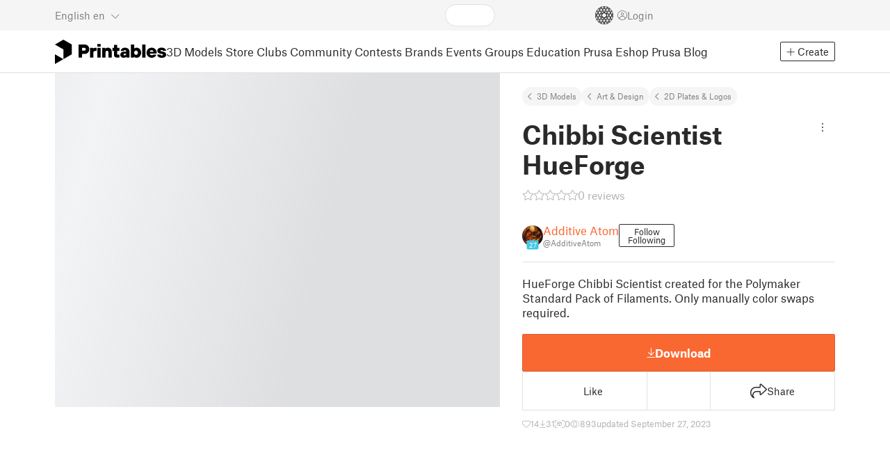

--- FILE ---
content_type: text/javascript; charset=utf-8
request_url: https://www.printables.com/_app/immutable/chunks/2.rSZ6hPkJ.js
body_size: 286
content:
import"./2.43v_RYZt.js";import{a as N,g as s,f as p,s as x,n as T,b as _,p as U,c as g,d as b,r as m,aj as y,u as I}from"./2.6dA0BUMy.js";import{s as v}from"./2.H1SNy4XK.js";import{s as B}from"./2.Bg3yCE9q.js";import{i as j}from"./2.D4DXj0k5.js";import{d as E}from"./2.pmGSIEc6.js";import{p as D}from"./2.ChRFnA6-.js";import{M as P}from"./2.Do3JHMeO.js";import{c as q}from"./2.DfI4sgh0.js";(function(){try{var e=typeof window<"u"?window:typeof global<"u"?global:typeof self<"u"?self:{},t=new e.Error().stack;t&&(e._sentryDebugIds=e._sentryDebugIds||{},e._sentryDebugIds[t]="70f2433d-1f57-45c6-83b9-ad52cc55ae4c",e._sentryDebugIdIdentifier="sentry-dbid-70f2433d-1f57-45c6-83b9-ad52cc55ae4c")}catch{}})();var z=(e,t)=>{e.preventDefault(),t.onclose()},A=(e,t)=>{var a;e.preventDefault(),(a=t.ondelete)==null||a.call(t)},C=g('<button class="btn btn-line" data-testid="cancel-delete-button"> </button> <button class="btn btn-bold btn-primary text-uppercase" data-testid="confirm-delete-button"> </button>',1),F=g("<p> </p>"),G=g("<!> <!>",1);function W(e,t){N(t,!0);let a=D(t,"text",3,void 0),h=D(t,"deleteButtonText",3,void 0),i=I(()=>q().t);{const k=c=>{var f=C(),r=p(f);r.__click=[z,t];var l=b(r,!0);m(r);var n=x(r,2);n.__click=[A,t];var u=b(n,!0);m(n),y((o,d)=>{v(l,o),v(u,d)},[()=>s(i)("UNI.cancel"),()=>h()||s(i)("UNI.delete")]),_(c,f)};let w=I(()=>s(i)("UNI.are-you-sure"));P(e,{get titleText(){return s(w)},get onclose(){return t.onclose},footer:k,children:(c,f)=>{var r=G(),l=p(r);{var n=o=>{var d=F(),M=b(d,!0);m(d),y(()=>v(M,a())),_(o,d)};j(l,o=>{a()&&o(n)})}var u=x(l,2);B(u,()=>t.children??T),_(c,r)},$$slots:{footer:!0,default:!0}})}U()}E(["click"]);export{W as D};



--- FILE ---
content_type: text/javascript; charset=utf-8
request_url: https://www.printables.com/_app/immutable/chunks/2.fAsbVFz1.js
body_size: -47
content:
import{L as u}from"./2.DWagBSoy.js";import"./2.qI1LMhqN.js";(function(){try{var e=typeof window<"u"?window:typeof global<"u"?global:typeof self<"u"?self:{},t=new e.Error().stack;t&&(e._sentryDebugIds=e._sentryDebugIds||{},e._sentryDebugIds[t]="9e58aa7e-524a-4f5d-8156-fe8154f42250",e._sentryDebugIdIdentifier="sentry-dbid-9e58aa7e-524a-4f5d-8156-fe8154f42250")}catch{}})();function l(e){typeof dataLayer>"u"||(u&&console.log("📈 gaTrackEvent",JSON.stringify(e)),dataLayer.push(e))}function p(e,t,o){l({event:"eventTracking",category:e,action:t,label:o,_clear:!0})}function y(e,t,o,d){var a,r,i,s,f;t.category&&l({event:e,model:{categoriesIds:(r=(a=t.category)==null?void 0:a.path)==null?void 0:r.map(n=>n.id),categories:(s=(i=t.category)==null?void 0:i.path)==null?void 0:s.map(n=>n.nameEn),mmu:t.mmu},user:o?{logged_in:!0,language:d,level:(f=o.badgesProfileLevel)==null?void 0:f.profileLevel,models_published:o.publishedModelsCount+o.storeModelsCount+o.publishedEduProjectsCount,models_downloaded:o.downloadedModelsCount+o.downloadedEduProjectsCount}:{logged_in:!1,language:d},_clear:!0})}export{p as a,y as g};



--- FILE ---
content_type: text/javascript; charset=utf-8
request_url: https://www.printables.com/_app/immutable/chunks/2.BnC2CFp1.js
body_size: -92
content:
import{an as b,i as c,j as g,ao as l,g as u,h as _,ap as y,aq as h,ar as m}from"./2.6dA0BUMy.js";(function(){try{var e=typeof window<"u"?window:typeof global<"u"?global:typeof self<"u"?self:{},n=new e.Error().stack;n&&(e._sentryDebugIds=e._sentryDebugIds||{},e._sentryDebugIds[n]="43f6ec67-8227-4a35-aa53-7eeb9d01e634",e._sentryDebugIdIdentifier="sentry-dbid-43f6ec67-8227-4a35-aa53-7eeb9d01e634")}catch{}})();function w(e=!1){const n=_,t=n.l.u;if(!t)return;let r=()=>h(n.s);if(e){let a=0,s={};const p=m(()=>{let i=!1;const o=n.s;for(const f in o)o[f]!==s[f]&&(s[f]=o[f],i=!0);return i&&a++,a});r=()=>u(p)}t.b.length&&b(()=>{d(n,r),l(t.b)}),c(()=>{const a=g(()=>t.m.map(y));return()=>{for(const s of a)typeof s=="function"&&s()}}),t.a.length&&c(()=>{d(n,r),l(t.a)})}function d(e,n){if(e.l.s)for(const t of e.l.s)u(t);n()}export{w as i};



--- FILE ---
content_type: text/javascript; charset=utf-8
request_url: https://www.printables.com/_app/immutable/chunks/2.H1SNy4XK.js
body_size: 595
content:
import{R as H,B as M,aE as k,F as c,a2 as E,aF as O,ai as D,Q as _,P as g,G as f,L as A,aG as T,am as b,H as Y,a7 as G,al as P,aH as S,ad as V,a9 as $,aI as j,C as B,a as J,J as Q,af as W,p as q,h as z}from"./2.6dA0BUMy.js";import{a as K,b as C,h as p}from"./2.pmGSIEc6.js";import{i as U}from"./2.uyFGqycG.js";(function(){try{var e=typeof window<"u"?window:typeof global<"u"?global:typeof self<"u"?self:{},a=new e.Error().stack;a&&(e._sentryDebugIds=e._sentryDebugIds||{},e._sentryDebugIds[a]="a72d9985-0c2f-4a42-8586-e9720ff2920d",e._sentryDebugIdIdentifier="sentry-dbid-a72d9985-0c2f-4a42-8586-e9720ff2920d")}catch{}})();let r;function X(){r=void 0}function te(e){let a=null,t=c;var o;if(c){for(a=f,r===void 0&&(r=A(document.head));r!==null&&(r.nodeType!==E||r.data!==O);)r=D(r);r===null?_(!1):r=g(D(r))}c||(o=document.head.appendChild(H()));try{M(()=>e(o),k)}finally{t&&(_(!0),r=f,g(a))}}let I=!0;function ne(e){I=e}function re(e,a){var t=a==null?"":typeof a=="object"?a+"":a;t!==(e.__t??(e.__t=e.nodeValue))&&(e.__t=t,e.nodeValue=t+"")}function Z(e,a){return L(e,a)}function se(e,a){T(),a.intro=a.intro??!1;const t=a.target,o=c,y=f;try{for(var n=A(t);n&&(n.nodeType!==E||n.data!==O);)n=D(n);if(!n)throw b;_(!0),g(n),Y();const l=L(e,{...a,anchor:n});if(f===null||f.nodeType!==E||f.data!==G)throw P(),b;return _(!1),l}catch(l){if(l===b)return a.recover===!1&&S(),T(),V(t),_(!1),Z(e,a);throw l}finally{_(o),g(y),X()}}const u=new Map;function L(e,{target:a,anchor:t,props:o={},events:y,context:n,intro:l=!0}){T();var v=new Set,m=i=>{for(var s=0;s<i.length;s++){var d=i[s];if(!v.has(d)){v.add(d);var h=U(d);a.addEventListener(d,p,{passive:h});var N=u.get(d);N===void 0?(document.addEventListener(d,p,{passive:h}),u.set(d,1)):u.set(d,N+1)}}};m($(K)),C.add(m);var w=void 0,F=j(()=>{var i=t??a.appendChild(H());return B(()=>{if(n){J({});var s=z;s.c=n}y&&(o.$$events=y),c&&Q(i,null),I=l,w=e(i,o)||{},I=!0,c&&(W.nodes_end=f),n&&q()}),()=>{var h;for(var s of v){a.removeEventListener(s,p);var d=u.get(s);--d===0?(document.removeEventListener(s,p),u.delete(s)):u.set(s,d)}C.delete(m),i!==t&&((h=i.parentNode)==null||h.removeChild(i))}});return R.set(w,F),w}let R=new WeakMap;function de(e,a){const t=R.get(e);return t?(R.delete(e),t(a)):Promise.resolve()}export{ne as a,te as b,I as c,se as h,Z as m,re as s,de as u};



--- FILE ---
content_type: text/javascript; charset=utf-8
request_url: https://www.printables.com/_app/immutable/chunks/2.BYJayxmV.js
body_size: -64
content:
import"./2.qI1LMhqN.js";(function(){try{var e=typeof window<"u"?window:typeof global<"u"?global:typeof self<"u"?self:{},t=new e.Error().stack;t&&(e._sentryDebugIds=e._sentryDebugIds||{},e._sentryDebugIds[t]="0318784a-3674-4b7d-8ead-6fbebfd606b7",e._sentryDebugIdIdentifier="sentry-dbid-0318784a-3674-4b7d-8ead-6fbebfd606b7")}catch{}})();var d=typeof globalThis<"u"?globalThis:typeof window<"u"?window:typeof global<"u"?global:typeof self<"u"?self:{};function u(e){return e&&e.__esModule&&Object.prototype.hasOwnProperty.call(e,"default")?e.default:e}function s(e){if(e.__esModule)return e;var t=e.default;if(typeof t=="function"){var r=function n(){return this instanceof n?Reflect.construct(t,arguments,this.constructor):t.apply(this,arguments)};r.prototype=t.prototype}else r={};return Object.defineProperty(r,"__esModule",{value:!0}),Object.keys(e).forEach(function(n){var o=Object.getOwnPropertyDescriptor(e,n);Object.defineProperty(r,n,o.get?o:{enumerable:!0,get:function(){return e[n]}})}),r}export{s as a,d as c,u as g};

